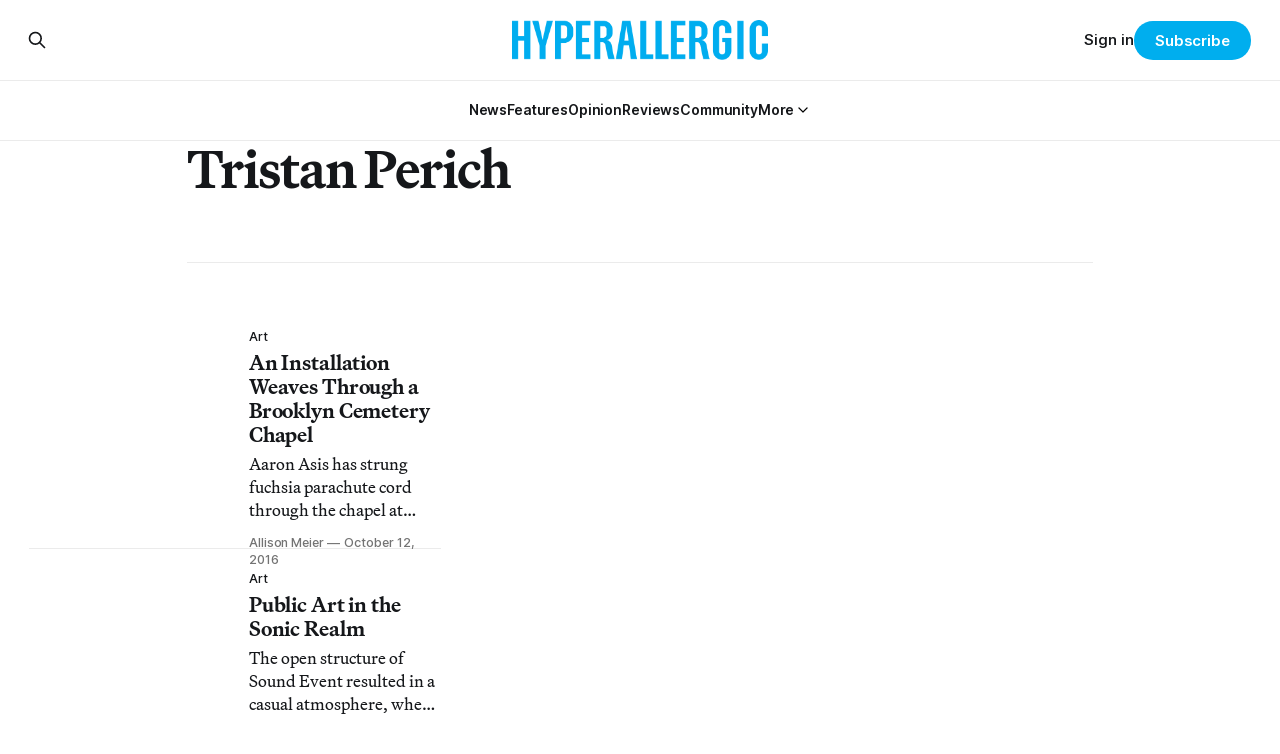

--- FILE ---
content_type: text/html; charset=utf-8
request_url: https://hyperallergic.com/tag/tristan-perich/
body_size: 8564
content:
<!DOCTYPE html>
<html lang="en">
<head>

    <title>Tristan Perich - Hyperallergic</title>
    <meta charset="utf-8">
    <meta name="viewport" content="width=device-width, initial-scale=1.0">
    
    <link rel="preload" as="style" href="https://hyperallergic.com/assets/built/screen.css?v=6b9ff5459d">
	<link rel="preload" as="style" href="https://hyperallergic.com/assets/css/contextly.css?v=6b9ff5459d">
	<link rel="preload" as="style" href="https://hyperallergic.com/assets/css/code-injection.css?v=6b9ff5459d">
    <link rel="preload" as="script" href="https://hyperallergic.com/assets/built/source.js?v=6b9ff5459d">
    
    <link rel="preload" as="font" type="font/woff2" href="https://hyperallergic.com/assets/fonts/inter-roman.woff2?v=6b9ff5459d" crossorigin="anonymous">
<style>
    @font-face {
        font-family: "Inter";
        font-style: normal;
        font-weight: 100 900;
        font-display: optional;
        src: url(https://hyperallergic.com/assets/fonts/inter-roman.woff2?v=6b9ff5459d) format("woff2");
        unicode-range: U+0000-00FF, U+0131, U+0152-0153, U+02BB-02BC, U+02C6, U+02DA, U+02DC, U+0304, U+0308, U+0329, U+2000-206F, U+2074, U+20AC, U+2122, U+2191, U+2193, U+2212, U+2215, U+FEFF, U+FFFD;
    }
</style>
    <link rel="preload" as="font" type="font/woff2" href="https://hyperallergic.com/assets/fonts/martina-plantijn-regular.woff2?v=6b9ff5459d" crossorigin="anonymous">
<link rel="preload" as="font" type="font/woff2" href="https://hyperallergic.com/assets/fonts/martina-plantijn-italic.woff2?v=6b9ff5459d" crossorigin="anonymous">
<link rel="preload" as="font" type="font/woff2" href="https://hyperallergic.com/assets/fonts/martina-plantijn-medium.woff2?v=6b9ff5459d" crossorigin="anonymous">
<link rel="preload" as="font" type="font/woff2" href="https://hyperallergic.com/assets/fonts/martina-plantijn-medium-italic.woff2?v=6b9ff5459d" crossorigin="anonymous">
<link rel="preload" as="font" type="font/woff2" href="https://hyperallergic.com/assets/fonts/martina-plantijn-bold.woff2?v=6b9ff5459d" crossorigin="anonymous">
<link rel="preload" as="font" type="font/woff2" href="https://hyperallergic.com/assets/fonts/martina-plantijn-bold-italic.woff2?v=6b9ff5459d" crossorigin="anonymous">
<style>
    @font-face {
        font-family: "Martina Plantijn";
        font-style: normal;
        font-weight: 400;
        font-display: optional;
        src: url(https://hyperallergic.com/assets/fonts/martina-plantijn-regular.woff2?v=6b9ff5459d) format("woff2");
        unicode-range: U+0000-00FF, U+0131, U+0152-0153, U+02BB-02BC, U+02C6, U+02DA, U+02DC, U+0304, U+0308, U+0329, U+2000-206F, U+2074, U+20AC, U+2122, U+2191, U+2193, U+2212, U+2215, U+FEFF, U+FFFD;
    }

    @font-face {
        font-family: "Martina Plantijn";
        font-style: italic;
        font-weight: 400;
        font-display: optional;
        src: url(https://hyperallergic.com/assets/fonts/martina-plantijn-italic.woff2?v=6b9ff5459d) format("woff2");
        unicode-range: U+0000-00FF, U+0131, U+0152-0153, U+02BB-02BC, U+02C6, U+02DA, U+02DC, U+0304, U+0308, U+0329, U+2000-206F, U+2074, U+20AC, U+2122, U+2191, U+2193, U+2212, U+2215, U+FEFF, U+FFFD;
    }
    
    @font-face {
        font-family: "Martina Plantijn";
        font-style: normal;
        font-weight: 500;
        font-display: optional;
        src: url(https://hyperallergic.com/assets/fonts/martina-plantijn-medium.woff2?v=6b9ff5459d) format("woff2");
        unicode-range: U+0000-00FF, U+0131, U+0152-0153, U+02BB-02BC, U+02C6, U+02DA, U+02DC, U+0304, U+0308, U+0329, U+2000-206F, U+2074, U+20AC, U+2122, U+2191, U+2193, U+2212, U+2215, U+FEFF, U+FFFD;
    }

   @font-face {
        font-family: "Martina Plantijn";
        font-style: italic;
        font-weight: 500;
        font-display: optional;
        src: url(https://hyperallergic.com/assets/fonts/martina-plantijn-medium-italic.woff2?v=6b9ff5459d) format("woff2");
        unicode-range: U+0000-00FF, U+0131, U+0152-0153, U+02BB-02BC, U+02C6, U+02DA, U+02DC, U+0304, U+0308, U+0329, U+2000-206F, U+2074, U+20AC, U+2122, U+2191, U+2193, U+2212, U+2215, U+FEFF, U+FFFD;
    }

    @font-face {
        font-family: "Martina Plantijn";
        font-style: normal;
        font-weight: 700;
        font-display: optional;
        src: url(https://hyperallergic.com/assets/fonts/martina-plantijn-bold.woff2?v=6b9ff5459d) format("woff2");
        unicode-range: U+0000-00FF, U+0131, U+0152-0153, U+02BB-02BC, U+02C6, U+02DA, U+02DC, U+0304, U+0308, U+0329, U+2000-206F, U+2074, U+20AC, U+2122, U+2191, U+2193, U+2212, U+2215, U+FEFF, U+FFFD;
    }

    @font-face {
        font-family: "Martina Plantijn";
        font-style: italic;
        font-weight: 700;
        font-display: optional;
        src: url(https://hyperallergic.com/assets/fonts/martina-plantijn-bold-italic.woff2?v=6b9ff5459d) format("woff2");
        unicode-range: U+0000-00FF, U+0131, U+0152-0153, U+02BB-02BC, U+02C6, U+02DA, U+02DC, U+0304, U+0308, U+0329, U+2000-206F, U+2074, U+20AC, U+2122, U+2191, U+2193, U+2212, U+2215, U+FEFF, U+FFFD;
    }  

</style>

    <link rel="stylesheet" type="text/css" href="https://hyperallergic.com/assets/built/screen.css?v=6b9ff5459d">
	<link rel="stylesheet" type="text/css" href="https://hyperallergic.com/assets/css/contextly.css?v=6b9ff5459d">
	<link rel="stylesheet" type="text/css" href="https://hyperallergic.com/assets/css/code-injection.css?v=6b9ff5459d">

    <style>
        :root {
            --background-color: #ffffff
        }
    </style>

    <script>
        /* The script for calculating the color contrast has been taken from
        https://gomakethings.com/dynamically-changing-the-text-color-based-on-background-color-contrast-with-vanilla-js/ */
        var accentColor = getComputedStyle(document.documentElement).getPropertyValue('--background-color');
        accentColor = accentColor.trim().slice(1);

        if (accentColor.length === 3) {
            accentColor = accentColor[0] + accentColor[0] + accentColor[1] + accentColor[1] + accentColor[2] + accentColor[2];
        }

        var r = parseInt(accentColor.substr(0, 2), 16);
        var g = parseInt(accentColor.substr(2, 2), 16);
        var b = parseInt(accentColor.substr(4, 2), 16);
        var yiq = ((r * 299) + (g * 587) + (b * 114)) / 1000;
        var textColor = (yiq >= 128) ? 'dark' : 'light';

        document.documentElement.className = `has-${textColor}-text`;
    </script>

    <link rel="icon" href="https://hyperallergic.com/content/images/size/w256h256/2025/11/Hyperallergic---favicon---360x360.png" type="image/png">
    <link rel="canonical" href="https://hyperallergic.com/tag/tristan-perich/">
    <meta name="referrer" content="no-referrer-when-downgrade">
    
    <meta property="og:site_name" content="Hyperallergic">
    <meta property="og:type" content="website">
    <meta property="og:title" content="Tristan Perich - Hyperallergic">
    <meta property="og:url" content="https://hyperallergic.com/tag/tristan-perich/">
    <meta property="article:publisher" content="https://www.facebook.com/hyperallergic">
    <meta name="twitter:card" content="summary">
    <meta name="twitter:title" content="Tristan Perich - Hyperallergic">
    <meta name="twitter:url" content="https://hyperallergic.com/tag/tristan-perich/">
    <meta name="twitter:site" content="@hyperallergic">
    
    <script type="application/ld+json">
{
    "@context": "https://schema.org",
    "@type": "Series",
    "publisher": {
        "@type": "Organization",
        "name": "Hyperallergic",
        "url": "https://hyperallergic.com/",
        "logo": {
            "@type": "ImageObject",
            "url": "https://hyperallergic.com/content/images/2025/08/hyperallergic-logo-1.png"
        }
    },
    "url": "https://hyperallergic.com/tag/tristan-perich/",
    "name": "Tristan Perich",
    "mainEntityOfPage": "https://hyperallergic.com/tag/tristan-perich/"
}
    </script>

    <meta name="generator" content="Ghost 6.10">
    <link rel="alternate" type="application/rss+xml" title="Hyperallergic" href="https://hyperallergic.com/rss/">
    <script defer src="https://cdn.jsdelivr.net/ghost/portal@~2.56/umd/portal.min.js" data-i18n="true" data-ghost="https://hyperallergic.com/" data-key="0960c3763f2386b8ea2a9677ee" data-api="https://hyperallergic.ghost.io/ghost/api/content/" data-locale="en" crossorigin="anonymous"></script><style id="gh-members-styles">.gh-post-upgrade-cta-content,
.gh-post-upgrade-cta {
    display: flex;
    flex-direction: column;
    align-items: center;
    font-family: -apple-system, BlinkMacSystemFont, 'Segoe UI', Roboto, Oxygen, Ubuntu, Cantarell, 'Open Sans', 'Helvetica Neue', sans-serif;
    text-align: center;
    width: 100%;
    color: #ffffff;
    font-size: 16px;
}

.gh-post-upgrade-cta-content {
    border-radius: 8px;
    padding: 40px 4vw;
}

.gh-post-upgrade-cta h2 {
    color: #ffffff;
    font-size: 28px;
    letter-spacing: -0.2px;
    margin: 0;
    padding: 0;
}

.gh-post-upgrade-cta p {
    margin: 20px 0 0;
    padding: 0;
}

.gh-post-upgrade-cta small {
    font-size: 16px;
    letter-spacing: -0.2px;
}

.gh-post-upgrade-cta a {
    color: #ffffff;
    cursor: pointer;
    font-weight: 500;
    box-shadow: none;
    text-decoration: underline;
}

.gh-post-upgrade-cta a:hover {
    color: #ffffff;
    opacity: 0.8;
    box-shadow: none;
    text-decoration: underline;
}

.gh-post-upgrade-cta a.gh-btn {
    display: block;
    background: #ffffff;
    text-decoration: none;
    margin: 28px 0 0;
    padding: 8px 18px;
    border-radius: 4px;
    font-size: 16px;
    font-weight: 600;
}

.gh-post-upgrade-cta a.gh-btn:hover {
    opacity: 0.92;
}</style><script async src="https://js.stripe.com/v3/"></script>
    <script defer src="https://cdn.jsdelivr.net/ghost/sodo-search@~1.8/umd/sodo-search.min.js" data-key="0960c3763f2386b8ea2a9677ee" data-styles="https://cdn.jsdelivr.net/ghost/sodo-search@~1.8/umd/main.css" data-sodo-search="https://hyperallergic.ghost.io/" data-locale="en" crossorigin="anonymous"></script>
    
    <link href="https://hyperallergic.com/webmentions/receive/" rel="webmention">
    <script defer src="/public/cards.min.js?v=6b9ff5459d"></script>
    <link rel="stylesheet" type="text/css" href="/public/cards.min.css?v=6b9ff5459d">
    <script defer src="/public/comment-counts.min.js?v=6b9ff5459d" data-ghost-comments-counts-api="https://hyperallergic.com/members/api/comments/counts/"></script>
    <script defer src="/public/member-attribution.min.js?v=6b9ff5459d"></script>
    <script defer src="/public/ghost-stats.min.js?v=6b9ff5459d" data-stringify-payload="false" data-datasource="analytics_events" data-storage="localStorage" data-host="https://hyperallergic.com/.ghost/analytics/api/v1/page_hit"  tb_site_uuid="51f871d8-b6be-4a73-b958-0ca4fff0110a" tb_post_uuid="undefined" tb_post_type="null" tb_member_uuid="undefined" tb_member_status="undefined"></script><style>:root {--ghost-accent-color: #00AEEE;}</style>
    <script defer data-domain="hyperallergic.com" src="https://plausible.io/js/script.file-downloads.hash.outbound-links.pageview-props.tagged-events.js"></script>
<script>window.plausible = window.plausible || function() { (window.plausible.q = window.plausible.q || []).push(arguments) }</script>

	<meta name="viewport" content="width=device-width, initial-scale=1">
	<style>
		.responsive-gpt-ad {
			width: 100%;
			margin: 0 auto;
			min-width: 320px;
		}
		#div-gpt-ad-1757948558089-1, #div-gpt-ad-1757948558089-2, #div-gpt-ad-1757948558089-3, #div-gpt-ad-1757948558089-9 {
			width: 100%;
			height: auto;
			min-height: 360px;
			display: flex;
			justify-content: center;
			align-items: center;
			background-color: #f9f9f9;
			margin: 48px auto;
			padding: 32px 0;
		}
	</style>

	<script async src="https://securepubads.g.doubleclick.net/tag/js/gpt.js" crossorigin="anonymous"></script>
	<script>
		window.googletag = window.googletag || {cmd: []};
		googletag.cmd.push(function() {
			var mapping = googletag.sizeMapping()
				.addSize([960, 0],   [[960, 540]])
				.addSize([640, 0],   [[640, 360]])
				.addSize([0, 0],     [[320, 480]])
				.build();

			googletag.defineSlot('/16307266/hyperallergic/hyp-content/hyp-content-1', [[960, 540], [640, 360], [320, 480]], 'div-gpt-ad-1757948558089-1')
				.defineSizeMapping(mapping)
				.addService(googletag.pubads());

			googletag.defineSlot('/16307266/hyperallergic/hyp-content/hyp-content-2', [[960, 540], [640, 360], [320, 480]], 'div-gpt-ad-1757948558089-2')
				.defineSizeMapping(mapping)
				.addService(googletag.pubads());

			googletag.defineSlot('/16307266/hyperallergic/hyp-content/hyp-content-3', [[960, 540], [640, 360], [320, 480]], 'div-gpt-ad-1757948558089-3')
				.defineSizeMapping(mapping)
				.addService(googletag.pubads());

			googletag.defineSlot('/16307266/hyperallergic/hyp-content/hyp-footer', [[960, 540], [640, 360], [320, 480]], 'div-gpt-ad-1757948558089-9')
				.defineSizeMapping(mapping)
				.addService(googletag.pubads());

			googletag.pubads().enableSingleRequest();
			googletag.pubads().collapseEmptyDivs();
			googletag.enableServices();
		});
	</script>
    
</head>
<body class="tag-template tag-tristan-perich has-serif-title has-serif-body">

<div class="gh-viewport">
    
    <header id="gh-navigation" class="gh-navigation is-stacked gh-outer">
    <div class="gh-navigation-inner gh-inner">

        <div class="gh-navigation-brand">
            <a class="gh-navigation-logo is-title" href="https://hyperallergic.com">
                    <img src="https://hyperallergic.com/content/images/2025/08/hyperallergic-logo-1.png" alt="Hyperallergic">
            </a>
            <button class="gh-search gh-icon-button" aria-label="Search this site" data-ghost-search>
    <svg xmlns="http://www.w3.org/2000/svg" fill="none" viewBox="0 0 24 24" stroke="currentColor" stroke-width="2" width="20" height="20"><path stroke-linecap="round" stroke-linejoin="round" d="M21 21l-6-6m2-5a7 7 0 11-14 0 7 7 0 0114 0z"></path></svg></button>            <button class="gh-burger gh-icon-button" aria-label="Menu">
                <svg xmlns="http://www.w3.org/2000/svg" width="24" height="24" fill="currentColor" viewBox="0 0 256 256"><path d="M224,128a8,8,0,0,1-8,8H40a8,8,0,0,1,0-16H216A8,8,0,0,1,224,128ZM40,72H216a8,8,0,0,0,0-16H40a8,8,0,0,0,0,16ZM216,184H40a8,8,0,0,0,0,16H216a8,8,0,0,0,0-16Z"></path></svg>                <svg xmlns="http://www.w3.org/2000/svg" width="24" height="24" fill="currentColor" viewBox="0 0 256 256"><path d="M205.66,194.34a8,8,0,0,1-11.32,11.32L128,139.31,61.66,205.66a8,8,0,0,1-11.32-11.32L116.69,128,50.34,61.66A8,8,0,0,1,61.66,50.34L128,116.69l66.34-66.35a8,8,0,0,1,11.32,11.32L139.31,128Z"></path></svg>            </button>
        </div>

        <nav class="gh-navigation-menu">
            <ul class="nav gh-dropdown-nav">
    <li class="nav-news "
      data-label="News" data-slug="news" data-length="4">
      <a class="" href="https://hyperallergic.com/tag/news/"
        >
        <span>News</span>
      </a>
    </li>
    <li class="nav-features "
      data-label="Features" data-slug="features" data-length="8">
      <a class="" href="https://hyperallergic.com/tag/features/"
        >
        <span>Features</span>
      </a>
    </li>
    <li class="nav-opinion "
      data-label="Opinion" data-slug="opinion" data-length="7">
      <a class="" href="https://hyperallergic.com/tag/opinion/"
        >
        <span>Opinion</span>
      </a>
    </li>
    <li class="nav-reviews "
      data-label="Reviews" data-slug="reviews" data-length="7">
      <a class="" href="https://hyperallergic.com/tag/reviews/"
        >
        <span>Reviews</span>
      </a>
    </li>
    <li class="nav-community "
      data-label="Community" data-slug="community" data-length="9">
      <a class="" href="https://hyperallergic.com/tag/community/"
        >
        <span>Community</span>
      </a>
    </li>
    <li class="nav-more  nav-toggle"
      data-label="More" data-slug="more" data-length="4">
      <a class="" href="#" role="button"
        onclick="toggleDropdown(event);return false;" aria-haspopup="true" aria-expanded="false">
        <span>More</span>
      </a>
    </li>
    <li class="nav-guides  is-subitem"
      data-label="-Guides" data-slug="guides" data-length="7">
      <a class="" href="https://hyperallergic.com/tag/guide/"
        >
        <span>-Guides</span>
      </a>
    </li>
    <li class="nav-opportunities  is-subitem"
      data-label="-Opportunities" data-slug="opportunities" data-length="14">
      <a class="" href="https://hyperallergic.com/tag/opportunities/"
        >
        <span>-Opportunities</span>
      </a>
    </li>
    <li class="nav-announcements  is-subitem"
      data-label="-Announcements" data-slug="announcements" data-length="14">
      <a class="" href="https://hyperallergic.com/tag/announcement/"
        >
        <span>-Announcements</span>
      </a>
    </li>
    <li class="nav-interviews  is-subitem"
      data-label="-Interviews" data-slug="interviews" data-length="11">
      <a class="" href="https://hyperallergic.com/tag/interview/"
        >
        <span>-Interviews</span>
      </a>
    </li>
    <li class="nav-podcast  is-subitem"
      data-label="-Podcast" data-slug="podcast" data-length="8">
      <a class="" href="https://hyperallergic.com/tag/podcast/"
        >
        <span>-Podcast</span>
      </a>
    </li>
    <li class="nav-books  is-subitem"
      data-label="-Books" data-slug="books" data-length="6">
      <a class="" href="https://hyperallergic.com/tag/books/"
        >
        <span>-Books</span>
      </a>
    </li>
    <li class="nav-film  is-subitem"
      data-label="-Film" data-slug="film" data-length="5">
      <a class="" href="https://hyperallergic.com/tag/film/"
        >
        <span>-Film</span>
      </a>
    </li>
    <li class="nav-crosswords  is-subitem"
      data-label="-Crosswords" data-slug="crosswords" data-length="11">
      <a class="" href="https://hyperallergic.com/tag/crosswords/"
        >
        <span>-Crosswords</span>
      </a>
    </li>
    <li class="nav-comics  is-subitem"
      data-label="-Comics" data-slug="comics" data-length="7">
      <a class="" href="https://hyperallergic.com/tag/comics/"
        >
        <span>-Comics</span>
      </a>
    </li>
    <li class="nav-newsletters  is-subitem"
      data-label="-Newsletters" data-slug="newsletters" data-length="12">
      <a class="" href="https://hyperallergic.com/newsletters/"
        >
        <span>-Newsletters</span>
      </a>
    </li>
</ul>

<script>
// Initialize dropdown functionality - matches Gazet implementation
document.addEventListener('DOMContentLoaded', function() {
    const nav = document.querySelector('.gh-navigation-menu .gh-dropdown-nav');
    if (nav && typeof initDropdown === 'function') {
        nav.setAttribute('data-dropdown-nav', '');
        // Call initDropdown with dropdown CSS class like Gazet does
        initDropdown(nav, 'gh-submenu');
    }
});
</script>
        </nav>

        <div class="gh-navigation-actions">
                <button class="gh-search gh-icon-button" aria-label="Search this site" data-ghost-search>
    <svg xmlns="http://www.w3.org/2000/svg" fill="none" viewBox="0 0 24 24" stroke="currentColor" stroke-width="2" width="20" height="20"><path stroke-linecap="round" stroke-linejoin="round" d="M21 21l-6-6m2-5a7 7 0 11-14 0 7 7 0 0114 0z"></path></svg></button>                <div class="gh-navigation-members">
                            <a href="#/portal/signin" data-portal="signin">Sign in</a>
                                <a class="gh-button" href="#/portal/signup" data-portal="signup">Subscribe</a>
                </div>
        </div>

    </div>
</header>

<template data-dropdown-toggle-template>
    <button class="gh-dropdown-toggle" data-class="is-rotated" title="Toggle submenu" aria-label="Toggle submenu" aria-controls="" aria-expanded="false">
        <svg xmlns="http://www.w3.org/2000/svg" width="24" height="24" viewBox="0 0 24 24" stroke-width="2" stroke="currentColor" fill="none" stroke-linecap="round" stroke-linejoin="round"><path stroke="none" d="M0 0h24v24H0z" fill="none"></path><polyline points="6 9 12 15 18 9"></polyline></svg>
    </button>
</template>

    
<main class="gh-main gh-outer">

        <section class="gh-archive gh-inner">
            <div class="gh-archive-inner">
                <header class="gh-archive-wrapper">
                    <h1 class="gh-article-title is-title">Tristan Perich</h1>
                </header>
                            </div>
        </section>

    
<section class="gh-container is-list gh-outer">
    <div class="gh-container-inner gh-inner">
        

        <main class="gh-main">
            <div class="gh-feed">



                        <article class="gh-card post tag-art tag-cemetery tag-green-wood-cemetery tag-installation-art tag-tristan-perich tag-hash-wp tag-hash-wp-post tag-hash-wp-featured-image-position-hidden tag-hash-import-2025-11-24-07-23">
    <a class="gh-card-link" href="/aaron-asis-installation-greenwood-cemetery/">
            <figure class="gh-card-image">
                <img
                    srcset="/content/images/size/w160/format/webp/hyperallergic-newspack-s3-amazonaws-com/uploads/2016/10/unseengreenwoodfeatured.jpg 160w,
                            /content/images/size/w320/format/webp/hyperallergic-newspack-s3-amazonaws-com/uploads/2016/10/unseengreenwoodfeatured.jpg 320w,
                            /content/images/size/w600/format/webp/hyperallergic-newspack-s3-amazonaws-com/uploads/2016/10/unseengreenwoodfeatured.jpg 600w,
                            /content/images/size/w960/format/webp/hyperallergic-newspack-s3-amazonaws-com/uploads/2016/10/unseengreenwoodfeatured.jpg 960w,
                            /content/images/size/w1200/format/webp/hyperallergic-newspack-s3-amazonaws-com/uploads/2016/10/unseengreenwoodfeatured.jpg 1200w,
                            /content/images/size/w2400/format/webp/hyperallergic-newspack-s3-amazonaws-com/uploads/2016/10/unseengreenwoodfeatured.jpg 2400w"
                    sizes="320px"
                    src="/content/images/size/w600/hyperallergic-newspack-s3-amazonaws-com/uploads/2016/10/unseengreenwoodfeatured.jpg"
                    alt="An Installation Weaves Through a Brooklyn Cemetery Chapel"
                    loading="lazy"
                >
            </figure>
        <div class="gh-card-wrapper">
                        <p class="gh-card-tag" data-priority="first">Art</p>
            <h3 class="gh-card-title is-title">An Installation Weaves Through a Brooklyn Cemetery Chapel</h3>
                <p class="gh-card-excerpt is-body">Aaron Asis has strung fuchsia parachute cord through the chapel at Brooklyn&#x27;s Green-Wood Cemetery as part of a series of interventions at the burial ground.</p>
            <footer class="gh-card-meta">
<!--
             -->
                    <span class="gh-card-author">Allison Meier</span>
                            <time class="gh-card-date" datetime="2016-10-12">October 12, 2016</time>
                <!--
         --></footer>
        </div>
    </a>
</article>
                        <article class="gh-card post tag-art tag-norte-maar tag-reviews tag-socrates-sculpture-park tag-tristan-perich tag-hash-wp tag-hash-wp-post tag-hash-wp-featured-image-position-hidden tag-hash-import-2025-11-24-07-03">
    <a class="gh-card-link" href="/public-art-in-the-sonic-realm/">
            <figure class="gh-card-image">
                <img
                    srcset="/content/images/size/w160/format/webp/hyperallergic-newspack-s3-amazonaws-com/uploads/2014/06/tristan-perich21.jpg 160w,
                            /content/images/size/w320/format/webp/hyperallergic-newspack-s3-amazonaws-com/uploads/2014/06/tristan-perich21.jpg 320w,
                            /content/images/size/w600/format/webp/hyperallergic-newspack-s3-amazonaws-com/uploads/2014/06/tristan-perich21.jpg 600w,
                            /content/images/size/w960/format/webp/hyperallergic-newspack-s3-amazonaws-com/uploads/2014/06/tristan-perich21.jpg 960w,
                            /content/images/size/w1200/format/webp/hyperallergic-newspack-s3-amazonaws-com/uploads/2014/06/tristan-perich21.jpg 1200w,
                            /content/images/size/w2400/format/webp/hyperallergic-newspack-s3-amazonaws-com/uploads/2014/06/tristan-perich21.jpg 2400w"
                    sizes="320px"
                    src="/content/images/size/w600/hyperallergic-newspack-s3-amazonaws-com/uploads/2014/06/tristan-perich21.jpg"
                    alt="Public Art in the Sonic Realm"
                    loading="lazy"
                >
            </figure>
        <div class="gh-card-wrapper">
                        <p class="gh-card-tag" data-priority="first">Art</p>
            <h3 class="gh-card-title is-title">Public Art in the Sonic Realm</h3>
                <p class="gh-card-excerpt is-body">The open structure of Sound Event resulted in a casual atmosphere, where one could sit in on a performance, or station, without feeling pressured to stay through its entire duration.</p>
            <footer class="gh-card-meta">
<!--
             -->
                    <span class="gh-card-author">Charles Eppley</span>
                            <time class="gh-card-date" datetime="2014-06-23">June 23, 2014</time>
                <!--
         --></footer>
        </div>
    </a>
</article>
                        <article class="gh-card post tag-art tag-jacob-kirkegaard tag-reviews tag-susan-philipsz tag-tristan-perich tag-hash-wp tag-hash-wp-post tag-hash-wp-featured-image-position-hidden tag-hash-import-2025-11-24-06-59">
    <a class="gh-card-link" href="/the-sounds-of-silence/">
            <figure class="gh-card-image">
                <img
                    srcset="/content/images/size/w160/format/webp/hyperallergic-newspack-s3-amazonaws-com/uploads/2013/10/soundingsfront.jpg 160w,
                            /content/images/size/w320/format/webp/hyperallergic-newspack-s3-amazonaws-com/uploads/2013/10/soundingsfront.jpg 320w,
                            /content/images/size/w600/format/webp/hyperallergic-newspack-s3-amazonaws-com/uploads/2013/10/soundingsfront.jpg 600w,
                            /content/images/size/w960/format/webp/hyperallergic-newspack-s3-amazonaws-com/uploads/2013/10/soundingsfront.jpg 960w,
                            /content/images/size/w1200/format/webp/hyperallergic-newspack-s3-amazonaws-com/uploads/2013/10/soundingsfront.jpg 1200w,
                            /content/images/size/w2400/format/webp/hyperallergic-newspack-s3-amazonaws-com/uploads/2013/10/soundingsfront.jpg 2400w"
                    sizes="320px"
                    src="/content/images/size/w600/hyperallergic-newspack-s3-amazonaws-com/uploads/2013/10/soundingsfront.jpg"
                    alt="The Sounds of Silence"
                    loading="lazy"
                >
            </figure>
        <div class="gh-card-wrapper">
                        <p class="gh-card-tag" data-priority="first">Art</p>
            <h3 class="gh-card-title is-title">The Sounds of Silence</h3>
                <p class="gh-card-excerpt is-body">The Museum of Modern Art&#x27;s first foray into a group exhibition of sound art, Soundings: A Contemporary Score succeeds in delivering a heterogenous — if uneven — perspective on a challenging medium.</p>
            <footer class="gh-card-meta">
<!--
             -->
                    <span class="gh-card-author">Mostafa Heddaya</span>
                            <time class="gh-card-date" datetime="2013-11-01">November 01, 2013</time>
                <!--
         --></footer>
        </div>
    </a>
</article>
                        <article class="gh-card post tag-interview tag-moma tag-tristan-perich tag-hash-wp tag-hash-wp-post tag-hash-wp-featured-image-position-hidden tag-hash-import-2025-11-24-06-59">
    <a class="gh-card-link" href="/the-digital-literacy-of-tristan-perichs-sound/">
            <figure class="gh-card-image">
                <img
                    srcset="/content/images/size/w160/format/webp/hyperallergic-newspack-s3-amazonaws-com/uploads/2013/10/perichfront.jpg 160w,
                            /content/images/size/w320/format/webp/hyperallergic-newspack-s3-amazonaws-com/uploads/2013/10/perichfront.jpg 320w,
                            /content/images/size/w600/format/webp/hyperallergic-newspack-s3-amazonaws-com/uploads/2013/10/perichfront.jpg 600w,
                            /content/images/size/w960/format/webp/hyperallergic-newspack-s3-amazonaws-com/uploads/2013/10/perichfront.jpg 960w,
                            /content/images/size/w1200/format/webp/hyperallergic-newspack-s3-amazonaws-com/uploads/2013/10/perichfront.jpg 1200w,
                            /content/images/size/w2400/format/webp/hyperallergic-newspack-s3-amazonaws-com/uploads/2013/10/perichfront.jpg 2400w"
                    sizes="320px"
                    src="/content/images/size/w600/hyperallergic-newspack-s3-amazonaws-com/uploads/2013/10/perichfront.jpg"
                    alt="The Digital Literacy of Tristan Perich&#x27;s Sound"
                    loading="lazy"
                >
            </figure>
        <div class="gh-card-wrapper">
                        <p class="gh-card-tag" data-priority="first">Interview</p>
            <h3 class="gh-card-title is-title">The Digital Literacy of Tristan Perich&#x27;s Sound</h3>
                <p class="gh-card-excerpt is-body">HANOVER, New Hampshire — When Tristan Perich, creator of the &quot;Microtonal Wall&quot; for the Museum of Modern Art&#x27;s Soundings exhibition, told me that understanding computer languages was now practically “a prerequisite for living,” two things came to mind.</p>
            <footer class="gh-card-meta">
<!--
             -->
                    <span class="gh-card-author">Jane Cavalier</span>
                            <time class="gh-card-date" datetime="2013-10-04">October 04, 2013</time>
                <!--
         --></footer>
        </div>
    </a>
</article>
                        <article class="gh-card post tag-art tag-nyfa tag-reviews tag-tristan-perich tag-hash-wp tag-hash-wp-post tag-hash-wp-featured-image-position-hidden tag-hash-import-2025-11-24-06-51">
    <a class="gh-card-link" href="/2011-digitalelectronic-arts-nyfa-fellow-exhibit/">
            <figure class="gh-card-image">
                <img
                    srcset="/content/images/size/w160/format/webp/hyperallergic-newspack-s3-amazonaws-com/uploads/2012/10/nyfadigital6-hgome.jpg 160w,
                            /content/images/size/w320/format/webp/hyperallergic-newspack-s3-amazonaws-com/uploads/2012/10/nyfadigital6-hgome.jpg 320w,
                            /content/images/size/w600/format/webp/hyperallergic-newspack-s3-amazonaws-com/uploads/2012/10/nyfadigital6-hgome.jpg 600w,
                            /content/images/size/w960/format/webp/hyperallergic-newspack-s3-amazonaws-com/uploads/2012/10/nyfadigital6-hgome.jpg 960w,
                            /content/images/size/w1200/format/webp/hyperallergic-newspack-s3-amazonaws-com/uploads/2012/10/nyfadigital6-hgome.jpg 1200w,
                            /content/images/size/w2400/format/webp/hyperallergic-newspack-s3-amazonaws-com/uploads/2012/10/nyfadigital6-hgome.jpg 2400w"
                    sizes="320px"
                    src="/content/images/size/w600/hyperallergic-newspack-s3-amazonaws-com/uploads/2012/10/nyfadigital6-hgome.jpg"
                    alt="Diving into the Static of Some Recent Digital and Electronic Arts"
                    loading="lazy"
                >
            </figure>
        <div class="gh-card-wrapper">
                        <p class="gh-card-tag" data-priority="first">Art</p>
            <h3 class="gh-card-title is-title">Diving into the Static of Some Recent Digital and Electronic Arts</h3>
                <p class="gh-card-excerpt is-body">The 2011 Digital/Electronic Arts NYFA Fellows Exhibit at the New York Foundation for the Arts is a curious exhibition, not least because with all of its technological focus, some of its highlights are aimed at connecting with nature. I stopped by during this past weekend&#x27;s Dumbo Arts Festival, an ev</p>
            <footer class="gh-card-meta">
<!--
             -->
                    <span class="gh-card-author">Allison Meier</span>
                            <time class="gh-card-date" datetime="2012-10-02">October 02, 2012</time>
                <!--
         --></footer>
        </div>
    </a>
</article>
                        <article class="gh-card post tag-art tag-reviews tag-sculpturecenter tag-tristan-perich tag-hash-wp tag-hash-wp-post tag-hash-wp-featured-image-position-hidden tag-hash-import-2025-11-24-06-51">
    <a class="gh-card-link" href="/queens-arts-express-bill-bollinger/">
            <figure class="gh-card-image">
                <img
                    srcset="/content/images/size/w160/format/webp/hyperallergic-newspack-s3-amazonaws-com/uploads/2012/06/billbollinger-home.jpg 160w,
                            /content/images/size/w320/format/webp/hyperallergic-newspack-s3-amazonaws-com/uploads/2012/06/billbollinger-home.jpg 320w,
                            /content/images/size/w600/format/webp/hyperallergic-newspack-s3-amazonaws-com/uploads/2012/06/billbollinger-home.jpg 600w,
                            /content/images/size/w960/format/webp/hyperallergic-newspack-s3-amazonaws-com/uploads/2012/06/billbollinger-home.jpg 960w,
                            /content/images/size/w1200/format/webp/hyperallergic-newspack-s3-amazonaws-com/uploads/2012/06/billbollinger-home.jpg 1200w,
                            /content/images/size/w2400/format/webp/hyperallergic-newspack-s3-amazonaws-com/uploads/2012/06/billbollinger-home.jpg 2400w"
                    sizes="320px"
                    src="/content/images/size/w600/hyperallergic-newspack-s3-amazonaws-com/uploads/2012/06/billbollinger-home.jpg"
                    alt="The Spare, Profound Inventiveness of an Almost Forgotten Sculptor and Other Queens Discoveries"
                    loading="lazy"
                >
            </figure>
        <div class="gh-card-wrapper">
                        <p class="gh-card-tag" data-priority="first">Art</p>
            <h3 class="gh-card-title is-title">The Spare, Profound Inventiveness of an Almost Forgotten Sculptor and Other Queens Discoveries</h3>
                <p class="gh-card-excerpt is-body">Instead of tackling a neighborhood like the Northside Festival of Williamsburg/Greenpoint or Bushwick Open Studios, the Queens Arts Express, a project of the Queens Arts Council decided to tackle the creative spirit of an entire borough over the course of four days.</p>
            <footer class="gh-card-meta">
<!--
             -->
                    <span class="gh-card-author">Ellen Pearlman</span>
                            <time class="gh-card-date" datetime="2012-06-21">June 21, 2012</time>
                <!--
         --></footer>
        </div>
    </a>
</article>

            </div>

        </main>


    </div>
</section>

</main>
    
    <footer class="gh-footer gh-outer">
 
    <div class="gh-footer-inner gh-inner">

         <!-- /16307266/hyperallergic/hyp-footer -->
	<div class="responsive-gpt-ad">
		<div id="div-gpt-ad-1757948558089-9">
			<script>
				googletag.cmd.push(function() { googletag.display('div-gpt-ad-1757948558089-9'); });
			</script>
		</div>
	</div>
           
        <div class="gh-footer-bar">
            <span class="gh-footer-logo is-title">
                    <img src="https://hyperallergic.com/content/images/2025/08/hyperallergic-logo-1.png" alt="Hyperallergic">
            </span>
            <nav class="gh-footer-menu">
                <ul class="nav">
    <li class="nav-about "
      data-label="About" data-slug="about" data-length="5">
      <a class="" href="https://hyperallergic.com/about/"
        >
        <span>About</span>
      </a>
    </li>
    <li class="nav-contact "
      data-label="Contact" data-slug="contact" data-length="7">
      <a class="" href="https://hyperallergic.com/contact/"
        >
        <span>Contact</span>
      </a>
    </li>
    <li class="nav-membership "
      data-label="Membership" data-slug="membership" data-length="10">
      <a class="" href="#/portal/signup" role="button"
        >
        <span>Membership</span>
      </a>
    </li>
    <li class="nav-member-faq "
      data-label="Member FAQ" data-slug="member-faq" data-length="10">
      <a class="" href="https://hyperallergic.com/member-faq/"
        >
        <span>Member FAQ</span>
      </a>
    </li>
    <li class="nav-donate "
      data-label="Donate" data-slug="donate" data-length="6">
      <a class="" href="https://hyperallergic.com/donate/"
        >
        <span>Donate</span>
      </a>
    </li>
    <li class="nav-how-to-pitch "
      data-label="How to Pitch" data-slug="how-to-pitch" data-length="12">
      <a class="" href="https://hyperallergic.com/how-to-pitch/"
        >
        <span>How to Pitch</span>
      </a>
    </li>
    <li class="nav-advertise "
      data-label="Advertise" data-slug="advertise" data-length="9">
      <a class="" href="https://hyperallergic.com/advertise/"
        >
        <span>Advertise</span>
      </a>
    </li>
    <li class="nav-privacy-policy "
      data-label="Privacy Policy" data-slug="privacy-policy" data-length="14">
      <a class="" href="https://hyperallergic.com/privacy-policy/"
        >
        <span>Privacy Policy</span>
      </a>
    </li>
</ul>

            </nav>
       <!--     
         <div class="gh-footer-copyright">
                Powered by <a href="https://ghost.org/" target="_blank" rel="noopener">Ghost</a>
            </div> 
       -->
        </div>

                <section class="gh-footer-signup">
                    <h2 class="gh-footer-signup-header is-title">
                        Subscribe to our newsletter
                    </h2>
                    <p class="gh-footer-signup-subhead is-body">
                        Get the best of Hyperallergic sent straight to your inbox.
                    </p>
                    <form class="gh-form" data-members-form>
    <input class="gh-form-input" id="footer-email" name="email" type="email" placeholder="jamie@example.com" required data-members-email>
    <button class="gh-button" type="submit" aria-label="Subscribe">
        <span><span>Subscribe</span> <svg xmlns="http://www.w3.org/2000/svg" width="32" height="32" fill="currentColor" viewBox="0 0 256 256"><path d="M224.49,136.49l-72,72a12,12,0,0,1-17-17L187,140H40a12,12,0,0,1,0-24H187L135.51,64.48a12,12,0,0,1,17-17l72,72A12,12,0,0,1,224.49,136.49Z"></path></svg></span>
        <svg xmlns="http://www.w3.org/2000/svg" height="24" width="24" viewBox="0 0 24 24">
    <g stroke-linecap="round" stroke-width="2" fill="currentColor" stroke="none" stroke-linejoin="round" class="nc-icon-wrapper">
        <g class="nc-loop-dots-4-24-icon-o">
            <circle cx="4" cy="12" r="3"></circle>
            <circle cx="12" cy="12" r="3"></circle>
            <circle cx="20" cy="12" r="3"></circle>
        </g>
        <style data-cap="butt">
            .nc-loop-dots-4-24-icon-o{--animation-duration:0.8s}
            .nc-loop-dots-4-24-icon-o *{opacity:.4;transform:scale(.75);animation:nc-loop-dots-4-anim var(--animation-duration) infinite}
            .nc-loop-dots-4-24-icon-o :nth-child(1){transform-origin:4px 12px;animation-delay:-.3s;animation-delay:calc(var(--animation-duration)/-2.666)}
            .nc-loop-dots-4-24-icon-o :nth-child(2){transform-origin:12px 12px;animation-delay:-.15s;animation-delay:calc(var(--animation-duration)/-5.333)}
            .nc-loop-dots-4-24-icon-o :nth-child(3){transform-origin:20px 12px}
            @keyframes nc-loop-dots-4-anim{0%,100%{opacity:.4;transform:scale(.75)}50%{opacity:1;transform:scale(1)}}
        </style>
    </g>
</svg>        <svg class="checkmark" xmlns="http://www.w3.org/2000/svg" viewBox="0 0 52 52">
    <path class="checkmark__check" fill="none" d="M14.1 27.2l7.1 7.2 16.7-16.8"/>
    <style>
        .checkmark {
            width: 40px;
            height: 40px;
            display: block;
            stroke-width: 2.5;
            stroke: currentColor;
            stroke-miterlimit: 10;
        }

        .checkmark__check {
            transform-origin: 50% 50%;
            stroke-dasharray: 48;
            stroke-dashoffset: 48;
            animation: stroke .3s cubic-bezier(0.650, 0.000, 0.450, 1.000) forwards;
        }

        @keyframes stroke {
            100% { stroke-dashoffset: 0; }
        }
    </style>
</svg>    </button>
    <p data-members-error></p>
</form>                </section>

    </div>
</footer>
    
</div>


<script src="https://hyperallergic.com/assets/built/source.js?v=6b9ff5459d"></script>


<progress value="0" max="100" data-progress-bar></progress>
<script>
  // Only run on post pages by checking body class
  if (document.body.classList.contains('post-template')) {
    const progressBar = document.querySelector('[data-progress-bar]');
    
    function getScrollPercent() {
      const h = document.documentElement, 
            b = document.body,
            st = 'scrollTop',
            sh = 'scrollHeight';
      return Math.round((h[st]||b[st]) / ((h[sh]||b[sh]) - h.clientHeight) * 100);
    }
    
    if (progressBar) {
      progressBar.setAttribute('value', getScrollPercent());
      window.addEventListener('scroll', () => {
        progressBar.setAttribute('value', getScrollPercent());
      });
    }
  } else {
    // Hide progress bar on non-post pages
    const progressBar = document.querySelector('[data-progress-bar]');
    if (progressBar) {
      progressBar.style.display = 'none';
    }
  }
</script>
<script>
!function(w,d,id,ns,s){var c=w[ns]=w[ns]||{};if(c.ready||(c.q=[],c.ready=function(){c.q.push(arguments)}),!d.getElementById(id)){var e=d.createElement(s);e.id=id,e.defer=true,e.src="https://assets.context.ly/kit/6.latest/loader.js";var h=d.getElementsByTagName(s)[0];h.parentNode.insertBefore(e,h)}}(window,document,"ctx-loader","Contextly","script");
</script>
<script>
Contextly.ready('widgets');
</script>
<script>
  const OutpostPub = {
    apiDomain: "https://ghyperallergiccom.outpost.pub",
    apiKey: "ed4fc5ac-0c92-4915-bf04-5473509ecc67",
    siteName: "Hyperallergic",
    memberId: "",
    memberEmail: "",
  }
</script>
<script defer src="https://assets.outpostpublishingcoop.com/assets/v2/js/outpost-pub.js"></script>

</body>
</html>


--- FILE ---
content_type: text/html; charset=utf-8
request_url: https://www.google.com/recaptcha/api2/aframe
body_size: 268
content:
<!DOCTYPE HTML><html><head><meta http-equiv="content-type" content="text/html; charset=UTF-8"></head><body><script nonce="Qi9t3DRxFy6i8Yiu-jHZ1w">/** Anti-fraud and anti-abuse applications only. See google.com/recaptcha */ try{var clients={'sodar':'https://pagead2.googlesyndication.com/pagead/sodar?'};window.addEventListener("message",function(a){try{if(a.source===window.parent){var b=JSON.parse(a.data);var c=clients[b['id']];if(c){var d=document.createElement('img');d.src=c+b['params']+'&rc='+(localStorage.getItem("rc::a")?sessionStorage.getItem("rc::b"):"");window.document.body.appendChild(d);sessionStorage.setItem("rc::e",parseInt(sessionStorage.getItem("rc::e")||0)+1);localStorage.setItem("rc::h",'1767254348922');}}}catch(b){}});window.parent.postMessage("_grecaptcha_ready", "*");}catch(b){}</script></body></html>

--- FILE ---
content_type: text/css; charset=UTF-8
request_url: https://hyperallergic.com/assets/css/contextly.css?v=6b9ff5459d
body_size: 1038
content:
.ctx-content-float {
    width: 100% !important;
    margin: 5px 0 !important;
    float: none !important;
    clear: both !important
}

.ctx-content-float .ctx-sections-container {
    padding: 0 !important;
    border-width: 0 0 1px 0 !important;
    border-style: solid !important;
    border-color: #e3e3e3;
    margin: 0 0 5px 0 !important
}

.ctx-content-float .ctx-section {
    width: 100% !important;
    float: none !important;
    padding: 0 !important;
    overflow: hidden !important;
    border-width: 1px 0 0 0 !important;
    border-style: solid !important;
    border-color: #e3e3e3
}

.ctx-content-float .ctx-links-header p {
    line-height: normal !important;
    text-align: center !important;
    font-weight: 700 !important;
    margin: .7em 0 .7em !important;
    color: #6d6d6d;
    font-size: 19px;
    font-family: "Martina Plantijn", "Helvetica Neue", Helvetica, Arial, serif;
}

.ctx-content-float .ctx-links-content {
    width: 100% !important;
    text-align: center !important;
    margin: 10px 0 20px 0 !important
}

.ctx-content-float .ctx-links-content:first-child {
    margin-top: 20px !important
}

.ctx-content-float .ctx-link {
    display: inline-block !important;
    vertical-align: top !important;
    font-size: 14px
}

.ctx-content-float .ctx-link.ctx-tweet {
    max-width: 463px !important;
    min-height: 1px !important
}

.ctx-content-cinema .ctx-link .ctx-link-image img,
.ctx-content-float .ctx-link .ctx-link-image img {
    max-width: 100% !important;
    height: 100%;
    box-shadow: none !important;
    display: inline-block !important;
    vertical-align: middle !important
}

.ctx-content-float .ctx-link a {
    display: block !important;
    width: 100% !important;
    border: none !important;
    text-decoration: none !important
}

.ctx-module-container {
    padding: 0 max(4vmin,20px) !important;
}

.ctx-module-container .ctx-module .ctx-links-header p {
    font-family: inter, sans-serif !important;
    font-weight: 600 !important;
    text-transform: uppercase !important;
    font-size: 1.2rem !important;
}



.ctx-module-container .ctx-content-cinema {
    max-width: var(--container-width) !important;
    margin: 0 auto !important;
    width: 100% !important;
}

.ctx-module-container .ctx-content-cinema .ctx-links-header p {
    text-align: left !important;
}


.ctx-module-container .ctx-module .ctx-link-title p.title a,
.ctx-module-container .ctx-content-mobile-float .ctx-link-title p,
.ctx-module-container .ctx-content-mobile-float .ctx-link {
    font-family: "Martina Plantijn", 'Times New Roman', Times, serif !important;
    font-weight: 500 !important;
    line-height: 1.15!important;
letter-spacing: -0.006em!important;
font-size: calc(1.5rem*var(--factor, 1))!important;
color: var(--color-primary-text);
}




.ctx-sections-container .ctx-section .ctx-links-content .ctx-link {
    margin: 0 1.5rem!important;
display: flex !important;
flex-direction: column;
/* width: 100%; */
max-width: 325px !important;
width: auto !important
}

.ctx-sections-container .ctx-section .ctx-links-content .ctx-link:first-of-type { 
    margin-left: 0 !important;
}

.ctx-sections-container .ctx-section .ctx-links-content .ctx-link:nth-of-type(4n) { 
    margin-right: 0 !important;
}

@media (max-width: 739px) {
.ctx-sections-container .ctx-section .ctx-links-content .ctx-link:nth-of-type(3n) { 
    margin-right: 0 !important;
}
}



.ctx-module-container .ctx-module .ctx-link-title .ctx-meta,
.ctx-module-container .ctx-module .ctx-link-title .ctx-meta .author {
    font-family: inter, sans-serif !important;

    color: var(--color-secondary-text) !important;
font-size: 1.25rem !important;
font-weight: 500 !important;
letter-spacing: -.004em !important;
line-height: 1.4 !important;
}

.ctx-module-container .ctx-module .ctx-link-title .ctx-meta .category,
.ctx-module-container .ctx-module .ctx-link-title .ctx-meta .date, 
.ctx-module-container .ctx-module .ctx-link-title .ctx-meta .ctx-meta-separator {
    display: none;
}

.ctx-module-container .ctx-content-cinema.ctx-module-medium .ctx-link-image,
.ctx-module-container .ctx-content-cinema.ctx-module-medium .ctx-link-title {
    width: 100% !important;
    float: none !important;
}

.ctx-module-container .ctx-content-cinema .ctx-links-content {
    width: 100%!important;
/* text-align: center!important; */
margin: 10px 0 20px 0!important;
display: flex !important;
flex-direction: row !important;
/* justify-items: stretch; */
justify-content: space-between !important;
}

.ctx-module-container .ctx-content-cinema .ctx-sections-container, .ctx-module-container .ctx-content-cinema .ctx-section:first-child {
    margin-bottom: 2rem !important;
}

@media (max-width: 475px) {
.ctx-module-container .ctx-content-cinema .ctx-links-content {
    flex-direction: column !important;

}
.ctx-sections-container .ctx-section .ctx-links-content .ctx-link {
    max-width: 100% !important;
    margin: 0 0 1.5rem 0 !important;
}
}


.ctx-module-container .ctx-content-cinema .ctx-link.ctx-6,
.ctx-module-container .ctx-content-cinema .ctx-link.ctx-5{
    display: none !important;
}

.ctx-clearfix:after, .ctx-clearfix:before {
    display: none !important;
}

@media (max-width: 1024px) {
    .ctx-module-container .ctx-content-cinema {
        width: 100% !important;
    }
}


@media (max-width: 768px) {
    .ctx-module-container .ctx-content-cinema.ctx-module-medium .ctx-link-title {
    width: 100% !important;
    float: none !important;
    padding: .5em 0 0 0 !important;}

    .ctx-module-container .ctx-content-cinema {
        width: 100% !important;
    }
    .ctx-module.ctx-nodefs.ctx-content-cinema.ctx-module-medium {
        width: 100% !important;
    }
    .ctx-module-container .ctx-content-cinema.ctx-module-medium .ctx-link {
        width: 100% !important;
    }
  
}



.ctx-content-float .ctx-link-title {
    padding: .5em 0 0 0 !important
}

.ctx-content-float .ctx-link-title p {
    width: 100% !important;
    line-height: normal !important;
    font-size: inherit !important;
    color: #6d6d6d;
    -moz-word-break: break-word;
    word-break: break-word;
    -webkit-hyphens: auto;
    -moz-hyphens: auto;
    hyphens: auto
}

.ctx-content-float .twitter-tweet {
    margin: 0 !important
}

.ctx-content-float .ctx-link.ctx-5,
.ctx-content-float .ctx-link.ctx-6 {
    display: none !important
}

.ctx-content-float.ctx-module-mobile .ctx-links-content {
    margin-bottom: 2px !important
}

.ctx-content-float.ctx-module-mobile .ctx-link {
    width: 100% !important;
    margin: 0 auto 18px auto !important
}

.ctx-content-float.ctx-module-mobile .ctx-link-image {
    width: 100% !important;
    margin: 0 !important
}

.ctx-content-float.ctx-module-mobile .ctx-link.ctx-4,
.ctx-content-float.ctx-module-mobile .ctx-social-section .ctx-link.ctx-2 {
    display: none !important
}

.ctx-content-float.ctx-module-mobile .ctx-social-section .ctx-link.ctx-4 {
    display: inline-block !important
}

.ctx-content-float.ctx-module-medium .ctx-links-content {
    margin-bottom: 2px !important
}

.ctx-content-float.ctx-module-medium .ctx-link {
    width: 98% !important;
    max-width: 100% !important;
    margin: 0 1% 18px 1% !important
}

.ctx-content-float.ctx-module-medium .ctx-link.ctx-tweet {
    max-width: 100% !important
}

.ctx-content-float.ctx-module-medium .ctx-link-title {
    width: 59% !important;
    float: left !important;
    padding: 0 1% 0 2% !important;
    text-align: left !important
}

.ctx-content-float.ctx-module-medium .ctx-link-image {
    width: 38% !important;
    float: left !important
}

.ctx-content-float.ctx-module-medium .ctx-link.ctx-4,
.ctx-content-float.ctx-module-medium .ctx-social-section .ctx-link.ctx-2 {
    display: none !important
}

.ctx-content-float.ctx-module-medium .ctx-social-section .ctx-link.ctx-4 {
    display: inline-block !important
}

.ctx-content-float.ctx-module-normal .ctx-link {
    width: 30.33% !important;
    margin: 0 1.5% !important
}

.ctx-content-float.ctx-module-normal .ctx-link.ctx-tweet {
    width: 63.66% !important
}

.ctx-content-float.ctx-module-normal .ctx-link.ctx-4,
.ctx-content-float.ctx-module-normal .ctx-social-section .ctx-link.ctx-2 {
    display: none !important
}

.ctx-content-float.ctx-module-wide .ctx-link {
    width: 22.6% !important;
    margin: 0 1.2% !important
}

.ctx-content-float.ctx-module-wide .ctx-link.ctx-tweet {
    width: 47.6% !important
}

.ctx-content-float.ctx-module-wide .ctx-social-section .ctx-link.ctx-2 {
    display: none !important
}

--- FILE ---
content_type: text/css; charset=UTF-8
request_url: https://hyperallergic.com/assets/css/code-injection.css?v=6b9ff5459d
body_size: 1628
content:

/* Copied from Code Injection Settings in Ghost Admin to be incorporated into the theme css */
/* Serif Fonts---------------------------------------------------------- */

.has-serif-title:not([class*=" gh-font-heading"]):not([class^="gh-font-heading"]) {
		--factor: 1.15;
}

.has-serif-title:not([class*=" gh-font-heading"]):not([class^="gh-font-heading"]) :is(.is-title, .gh-content :is(h2, h3)) {
		font-weight: 500;
}

.has-serif-body:not([class*=" gh-font-body"]):not([class^="gh-font-body"]) .is-body {
		font-family: var(--gh-font-body, var(--font-serif-alt));
}

.has-serif-title:not([class*=" gh-font-heading"]):not([class^="gh-font-heading"]) .gh-header.is-classic .gh-header-title {
		font-weight: 500;
		letter-spacing: -0.015em;
}

.has-serif-title:not([class*=" gh-font-heading"]):not([class^="gh-font-heading"]) .gh-form {
		border-radius: 0;
}

.has-serif-title:not([class*=" gh-font-heading"]):not([class^="gh-font-heading"]) .gh-card-title {
		line-height: 1.15;
		letter-spacing: -0.006em;
		font-size: calc(2.0rem*var(--factor, 1));
}

.has-serif-title:not([class*=" gh-font-heading"]):not([class^="gh-font-heading"]) .gh-featured-feed .gh-card-title {
		font-size: calc(1.6rem*var(--factor, 1));
}

.has-serif-title:not([class*=" gh-font-heading"]):not([class^="gh-font-heading"]) .gh-header.is-highlight .gh-featured-feed .gh-card-title {
		font-size: clamp(1.6rem, 0.23vw + 1.51rem, 1.7rem);
}

.has-serif-title:not([class*=" gh-font-heading"]):not([class^="gh-font-heading"]) .gh-about-title {
		letter-spacing: -0.009em;
}

.has-serif-title:not([class*=" gh-font-heading"]):not([class^="gh-font-heading"]) .gh-footer-signup-header {
		letter-spacing: -0.019em;
}

.has-serif-title:not([class*=" gh-font-heading"]):not([class^="gh-font-heading"]) .gh-article-title {
		letter-spacing: -0.019em;
}

.has-serif-body:not([class*=" gh-font-body"]):not([class^="gh-font-body"]) {
		--content-font-size: 2rem;
}

.has-serif-body:not([class*=" gh-font-body"]):not([class^="gh-font-body"]) .gh-card-excerpt {
		font-size: 1.65rem;
		line-height: 1.4;
		letter-spacing: 0.0005em;
}

.has-serif-body:not([class*=" gh-font-body"]):not([class^="gh-font-body"]) .gh-header.is-magazine .gh-header-inner > .gh-card .gh-card-excerpt,
.has-serif-body:not([class*=" gh-font-body"]):not([class^="gh-font-body"]) .gh-header.is-highlight .gh-card:first-child .gh-card-excerpt {
		font-size: 1.8rem;
		letter-spacing: -0.001em;
}

.has-serif-title:not([class*=" gh-font-heading"]):not([class^="gh-font-heading"]) .gh-header.is-magazine .gh-header-inner>.gh-card .gh-card-title,
.has-serif-title:not([class*=" gh-font-heading"]):not([class^="gh-font-heading"]) .gh-header.is-highlight .gh-header-left .gh-card-title {
		font-weight: 500;
		font-size: clamp(3.2rem,1.82vw + 2.47rem,4.4rem)
}

.has-serif-title:not([class*=" gh-font-heading"]):not([class^="gh-font-heading"]) .gh-cta-title {
		font-size: 4.8rem;
}


/* Set font for Gallery Caption */

figure.kg-gallery-card figcaption {
  font-family: Inter, sans-serif;
}  


/* Set font size of content, mobile & desktop */
@media (max-width: 600px) {
  .gh-content {
    font-size: var(--content-font-size, 1.8rem);
    letter-spacing: 0em;
 }
}
  .gh-content {
    font-size: var(--content-font-size, 2.0rem);
    letter-spacing: 0em;
}


/* Navigation & footer Menus */
.gh-navigation-menu, .gh-footer-menu, .gh-footer-copyright {
  font-family: inter, sans-serif;
  font-weight: 600;
  font-size: 1.4rem;
  letter-spacing: -0.01em;
  }

/* Round Subscribe Button in header */
:is(.has-serif-title,.has-mono-title):not([class*=" gh-font-heading"]):not([class^="gh-font-heading"]) :is(.gh-button, .gh-form, .gh-form-input),
body[class*=" gh-font-heading"]:not(.gh-font-heading-fira-sans):not(.gh-font-heading-inter):not(.gh-font-heading-manrope):not(.gh-font-heading-noto-sans):not(.gh-font-heading-nunito):not(.gh-font-heading-poppins):not(.gh-font-heading-roboto):not(.gh-font-heading-space-grotesk) :is(.gh-button, .gh-form, .gh-form-input) {
    border-radius: 8px;
}  
  
  
/* Post Layout with small featured image */
.small-feature-image {
  max-width: 720px;
  margin: 0 auto;
}  

/* Article Featured Tag above title */
 .gh-article-tag, .gh-container-title {
  font-family: inter, sans-serif;
   font-weight: 600;
}
 
/*  Article Featured Tag above title on Card */
.gh-header.is-highlight .gh-header-left .gh-card .gh-card-tag {
  font-family: inter, sans-serif;
  font-weight: 600;
}

/* Article Meta */
.gh-card-meta, .gh-article-author-name, .gh-article-meta-content, .gh-navigation-members, .gh-more.is-title a, .gh-form, .gh-announcement-bar  {
  font-family: inter, sans-serif;
}

/* Links */
.gh-content a {
  color: #000000;
  text-decoration: underline;
  text-decoration-color: #00aeef;
  text-underline-offset: 3px;
  text-decoration-thickness: 1px;
}

.gh-content a:hover {
  text-decoration-color: #000000;
}
  
/* Post Tags */
 /* .post-tags {
  list-style: none;
  padding: 0;
  display: flex;
  flex-wrap: wrap;
  gap: 8px;
}
  
.post-tags li a {
  background: #eee;
  border-radius: 4px;
  padding: 4px 12px;
  text-decoration: none;
  color: #000;
  font-size: 0.75em;
  font-weight: 500;
  font-family: inter;
}

ul.post-tags li {
    margin-top: 0px;
}

ul.post-tags {
  padding-left: 0;
  padding-bottom: 28px;
} */

/* Ghost & WP Image Captions */
.gh-article-image figcaption, figure.kg-card.kg-image-card.kg-card-hascaption figcaption {
  font-family: Inter, sans-serif;
  font-size: 1.4rem;
  line-height: 1.6;
  color: #333;
}



/* Outpost CTA */
.outpost-cta-form input[type="email"],
.outpost-slot-1 input[data-members-email], .outpost-slot-1 input[data-members-email]:focus,
.outpost-slot-2 input[data-members-email], .outpost-slot-2 input[data-members-email]:focus,
.outpost-slot-3 input[data-members-email], .outpost-slot-3 input[data-members-email]:focus {
  font-family: Inter, sans-serif;
}
  
  
/* Contextly Container */
/* .ctx-module-container { 
  max-width: 1320px;
  margin: 0 auto;
}

.ctx-module-container .ctx-content-float .ctx-links-header p {
  font-family: Inter, sans-serif;
}
   */
/* .ctx-module-container .ctx-link-title, .ctx-link-title p  {
  font-family: "Martina Plantijn", serif !important;
  font-weight: 500;
} */

.ctx-content-float.ctx-module-medium .ctx-link-title{
  font-size: 1.5rem;
} 

/* Scroll Progress */
  [data-progress-bar] {
    -webkit-appearance: none;
    -moz-appearance: none;
    appearance: none;
    position:fixed;
    top:0;
    left: 0;
    width:100%;
    height:5px;
    background-color:transparent;
    z-index:1100;
    
  }
  [data-progress-bar]::-webkit-progress-bar { background: transparent; }
  [data-progress-bar]::-moz-progress-bar { background: var(--ghost-accent-color); }
  [data-progress-bar]::-webkit-progress-value { background: var(--ghost-accent-color); }


/* Reduce Vertical Spacing Above Footer */
  .gh-footer {
    margin-top: 6vw;
   }
  
  /* Remove Extra Vertical Padding from Ads */
  #div-gpt-ad-1757948558089-1, #div-gpt-ad-1757948558089-2, #div-gpt-ad-1757948558089-3, #div-gpt-ad-1757948558089-9 {
    padding: 0;
  }
  

/* Printe Styles */
  @media print {
    .gh-icon-button, .responsive-gpt-ad, .ctx-module-container, .gh-portal-triggerbtn-iframe, .gh-comments, .post-tags, .gh-navigation-menu, .gh-footer-bar,
    .gh-footer-signup, .outpost-pub-container, .outpost-cta, .gh-feed, .gh-container-title {
      display: none !important;
    } 
  
    .kg-image-card {
      max-width: 6in;
      margin: 0 auto;
    }
    
    @page {
      size: 8.5in 11in;
      margin: 0.40in;
    }
    
}


--- FILE ---
content_type: application/javascript; charset=utf-8
request_url: https://fundingchoicesmessages.google.com/f/AGSKWxUUL5SOw1hrE0WXT1sqHzQ_g709k0B7zxjm86AgR3JvUHp4q41qtDiJgyk7Jkwn1E_lSCzjjGVojCHg1hFWXXMM7rP684x9x5xite6i5IDt7rzgSVVLaB-aPSNK5YkoNK68a-S1Lldof_Ae99IwY2eLhnl6UdCfqZw3iPlZVaP-CZl4uIwp-_n38A5K/_/somaadscaleskyscraperscript./adv-header./ad_slots./promo/affiframe./adsright.
body_size: -1287
content:
window['824277a5-4a1c-4628-a151-80116fcc3ee6'] = true;